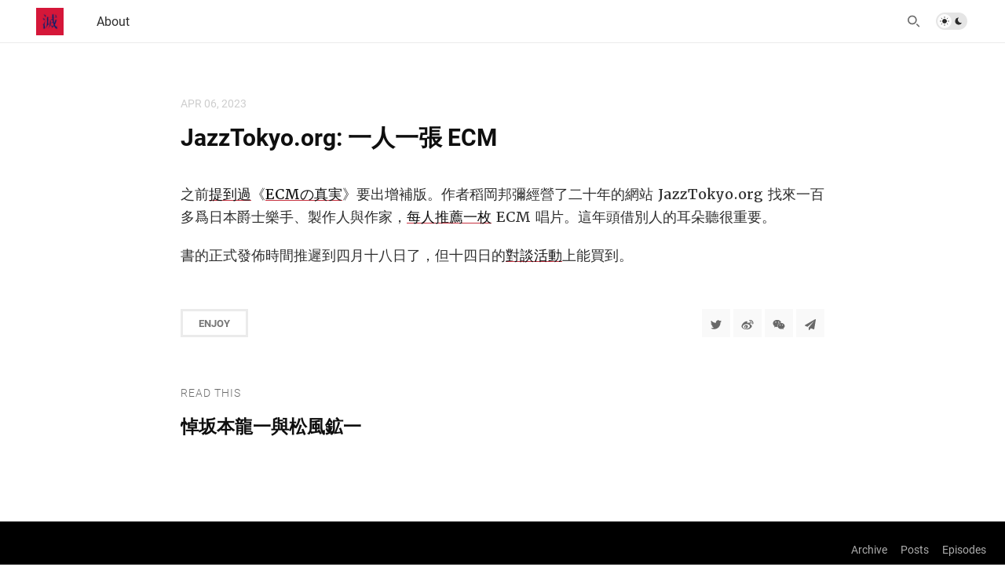

--- FILE ---
content_type: text/html; charset=utf-8
request_url: https://miechakucha.com/2023/jazztokyo-org-my-fav-ecm
body_size: 2870
content:
<!doctype html>
<html lang="zh">
<head>
  <meta charset="UTF-8">
  <meta name="viewport" content="width=device-width, initial-scale=1, maximum-scale=5, viewport-fit=cover">
  <link rel="preconnect" href="https://typlog.com/">
  <link rel="preconnect" href="https://s.typlog.com/">
  <link rel="preconnect" href="https://i.typlog.com/">
  <meta name="generator" content="Typlog 3.1">
  <meta name="provider" content="https://typlog.com">
    <meta name="theme" content="nezu 0.8.0">
    <link rel="icon" type="image/png" href="https://i.typlog.com/miechakucha/8404585230_630287.png?x-oss-process=style/ss">
    <link rel="apple-touch-icon" href="https://i.typlog.com/miechakucha/8404585230_630287.png">
  <title>JazzTokyo.org: 一人一張 ECM - 滅茶苦茶</title>
  <meta name="description" content="之前提到過《ECMの真実》要出增補版。作者稻岡邦彌經營了二十年的網站 JazzTokyo.org 找來一百多爲日本爵士樂手、製作人與作家，每人推薦一枚 ECM 唱片。這年頭借別人的耳朵聽很重要。 書的正式發佈時間推遲到四月十八日了，但十四日...">
  <meta name="page:id" content="67185">
  <meta name="page:slug" content="jazztokyo-org-my-fav-ecm">
  <meta name="page:type" content="post">
  <link rel="canonical" href="https://miechakucha.com/2023/jazztokyo-org-my-fav-ecm">
  <meta property="og:site_name" content="滅茶苦茶">
  <meta property="og:type" content="article">
  <meta property="og:title" content="JazzTokyo.org: 一人一張 ECM">
  <meta property="og:description" content="之前提到過《ECMの真実》要出增補版。作者稻岡邦彌經營了二十年的網站 JazzTokyo.org 找來一百多爲日本爵士樂手、製作人與作家，每人推薦一枚 ECM 唱片。這年頭借別人的耳朵聽很重要。 書的正式發佈時間推遲到四月十八日了，但十四日...">
  <meta property="og:url" content="https://miechakucha.com/2023/jazztokyo-org-my-fav-ecm">
    <meta property="og:image" content="https://i.typlog.com/miechakucha/8404585230_630287.png?x-oss-process=style/ss">
    <meta name="twitter:card" content="summary">
  <meta name="twitter:site" content="@typlog">
  <script>SITE={"active": true, "algolia_id": "9X73WK7G3L", "algolia_key": "95e5a920d7081c87c0d57b1fbe5920d6", "base_url": "https://miechakucha.com/", "icon": "https://i.typlog.com/miechakucha/8404585230_630287.png?x-oss-process=style/ss", "id": 1412, "level": "pro", "name": "\u6ec5\u8336\u82e6\u8336", "slug": "miechakucha", "socials": {"behance": "", "email": "", "github": "", "instagram": "miechakucha", "linkedin": "", "telegram": "", "twitter": "miechakucha", "unsplash": "", "vsco": "", "weibo": ""}, "subscriber": false}</script>
<link rel="stylesheet" href="https://s.typlog.com/ui/20231124-6d5af0b0/typlog.css">  <style>:root{ --t-rc-primary:197,49,63;--primary-color-hex:#C5313F;--primary-color-rgb:197,49,63;--t-on-primary:255,255,255;--primary-text-rgb:255,255,255;--t-rc-secondary:255,255,255;--secondary-color-hex:#fff;--secondary-color-rgb:255,255,255;--t-on-secondary:0,0,0;--secondary-text-rgb:0,0,0 }</style>
<link rel="stylesheet" href="https://s3.typlog.com/npm/@typlog/yue@1.1.1/yue.css">
<link rel="stylesheet" href="https://s3.typlog.com/gh/typlog/nezu@0.8.0/nezu.css">
  <link rel="preconnect" href="https://use.typkit.net" crossorigin>
  <link rel="stylesheet" href="https://use.typekit.net/zbe5yhf.css">
  <link rel="preload" href="https://s.typlog.com/ui/20231124-6d5af0b0/typlog.js" as="script">
</head>
<body>
  <header class="head">
  <div class="head_wrap">
    <div class="head_inner">
      <div class="head_logo">
          <a href="/">
            <img src="https://i.typlog.com/miechakucha/8404585230_630287.png?x-oss-process=style/ss" alt="滅茶苦茶" height="35" />
          </a>
      </div>
      <div id="HeadNav" class="head_links">
        <nav class="head_primary">
            <ul class="links count-1">
    <li class="link">
        <a class="link_title" href="/about"><span>About</span></a>
    </li>
</ul>

        </nav>
        <nav class="head_secondary">
            <ul class="links count-0">
</ul>

        </nav>
      </div>
      <div class="head_actions">
        <div class="head_search">
          <button type="button" class="js-search">
            <i class="icon icon-search" aria-label="Search"></i>
          </button>
        </div>
        <div class="theme-toggle">
          <input type="checkbox" id="js-theme-toggle">
          <label for="js-theme-toggle">
            <span class="theme-toggle_handle"></span>
            <svg class="sun" xmlns="http://www.w3.org/2000/svg" viewBox="0 0 24 24" aria-label="Light theme icon (sun)">
              <circle cx="12" cy="12" r="5" fill="currentColor"></circle>
              <line x1="12" y1="1" x2="12" y2="3"></line>
              <line x1="12" y1="21" x2="12" y2="23"></line>
              <line x1="4.22" y1="4.22" x2="5.64" y2="5.64"></line>
              <line x1="18.36" y1="18.36" x2="19.78" y2="19.78"></line>
              <line x1="1" y1="12" x2="3" y2="12"></line>
              <line x1="21" y1="12" x2="23" y2="12"></line>
              <line x1="4.22" y1="19.78" x2="5.64" y2="18.36"></line>
              <line x1="18.36" y1="5.64" x2="19.78" y2="4.22"></line>
            </svg>
            <svg class="moon" xmlns="http://www.w3.org/2000/svg" viewBox="0 0 24 24" aria-label="Dark theme icon (moon)">
              <path d="M12 3c.132 0 .263 0 .393 0a7.5 7.5 0 0 0 7.92 12.446a9 9 0 1 1 -8.313 -12.454z" fill="currentColor" stroke="none"></path>
            </svg>
          </label>
        </div>
        <button type="button" class="head_menu js-toggle-menu" aria-label="mobile navigation" aria-expanded="false" aria-controls="HeadNav">
          <span class="hamburger">
            <span class="hamburger_1"></span>
            <span class="hamburger_2"></span>
            <span class="hamburger_3"></span>
          </span>
        </button>
      </div>
    </div>
  </div>
</header>

  <div class="body">
    <div class="main inner">
      <article role="main" class="h-entry" itemscope itemtype="http://schema.org/Article">
        <div class="entry-meta">
            <time class="dt-published" datetime="2023-04-06T03:08:08Z"
                  itemprop="datePublished">Apr 06, 2023</time>
        </div>
        <h1 class="p-name" itemprop="headline">JazzTokyo.org: 一人一張 ECM</h1>
        <div class="e-content js-content yue" itemprop="articleBody">
              <p>之前<a href="https://miechakucha.com/2023/kenny-inaoka-ecm-memoir-new-edition">提到過</a>《<a href="http://companysha.com/ecm">ECMの真実</a>》要出增補版。作者稻岡邦彌經營了二十年的網站 JazzTokyo.org 找來一百多爲日本爵士樂手、製作人與作家，<a href="https://jazztokyo.org/category/features/my-ecm-pick/">每人推薦一枚</a> ECM 唱片。這年頭借別人的耳朵聽很重要。</p>
<p>書的正式發佈時間推遲到四月十八日了，但十四日的<a href="https://thetruthofecm.peatix.com/">對談活動</a>上能買到。</p>

    
      <div itemprop="image" itemscope itemtype="https://schema.org/ImageObject">
      <meta itemprop="url" content="https://i.typlog.com/miechakucha/8404585230_630287.png">
      <meta itemprop="width" content="2800">
      <meta itemprop="height" content="2800">
    </div>
    <meta itemprop="dateModified" content="2023-04-06T03:08:08Z"/>
  <div itemprop="publisher" itemscope itemtype="https://schema.org/Organization">
      <div itemprop="logo" itemscope itemtype="https://schema.org/ImageObject">
        <meta itemprop="url" content="https://i.typlog.com/miechakucha/8404585230_630287.png">
        <meta itemprop="width" content="2800">
        <meta itemprop="height" content="2800">
      </div>
    <meta itemprop="name" content="滅茶苦茶"/>
    <meta itemprop="url" content="https://miechakucha.com/"/>
  </div>


        </div>
              <div class="p-author h-card" style="display:none">
      <a class="p-name u-url" href="https://miechakucha.com/">滅茶苦茶</a>
        <img class="u-photo" src="https://i.typlog.com/miechakucha/8404585230_630287.png?x-oss-process=style/ss" alt="滅茶苦茶">
    </div>

          
      </article>
        <div class="entry-block">
          <div class="entry-enjoy">
            <button class="enjoy js-enjoy">Enjoy</button>
          </div>
          <div class="entry-share">
            <a class="js-share" data-type="tw" href="#" aria-label="Share to Twitter"><i class="icon icon-twitter"></i></a>
              <a class="js-share" data-type="wb" href="#" aria-label="分享到微博"><i class="icon icon-weibo"></i></a>
              <a class="js-share" data-type="wx" href="#" aria-label="分享到微信"><i class="icon icon-wechat"></i></a>
            <a class="js-share" data-type="tg" href="#" aria-label="Share to Telegram"><i class="icon icon-telegram"></i></a>
          </div>
        </div>
    </div>



    <section class="entry-section prev-subject">
      <div class="inner">
          <h2>Read This</h2>
          <div class="item" lang="zh">
            <a class="item-main" href="/2023/rip-sakamoto-ryuichi-matsukaze-koichi">
              <h3>悼坂本龍一與松風鉱一</h3>
            </a>
          </div>
      </div>
    </section>

  </div>
<script async src="https://s.typlog.com/ui/20231124-6d5af0b0/typlog.js"></script><footer class="foot">
    <div class="site-foot">
      <div class="site-foot_links">
        <a href="/archive/">Archive</a>
          <a href="/posts/">Posts</a>
          <a href="/episodes/">Episodes</a>
      </div>
    </div>
  <div class="powered-by">
    <div class="container">
      Powered by <a href="https://typlog.com/?utm_source=miechakucha&utm_media=theme-nezu">Typlog</a>,
      and theme <a href="https://theme-nezu.typlog.io/?utm_source=miechakucha&utm_media=foot">nezu</a> 0.8.0.
    </div>
  </div>
</footer>
</body>
</html>